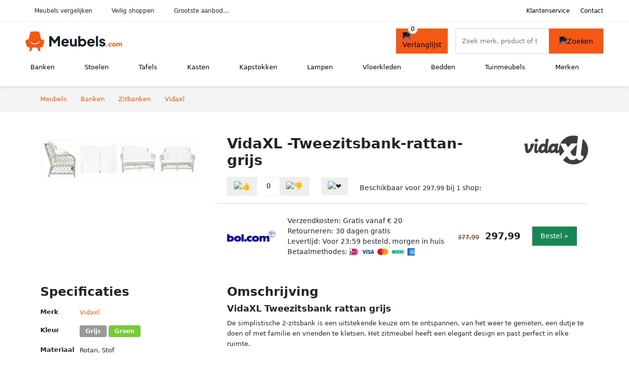

--- FILE ---
content_type: text/html; charset=UTF-8
request_url: https://meubels.com/product/vidaxl-tweezitsbank-rattan-grijs-4-291192
body_size: 8154
content:
<!DOCTYPE html>
<html lang="nl-NL">
<head>
    <meta charset="UTF-8">

    <link rel="dns-prefetch" href="https://www.googletagmanager.com">
    <link rel="dns-prefetch" href="https://www.google-analytics.com">
    <link rel="dns-prefetch" href="https://fonts.gstatic.com">
    <link rel="preload" href="https://wct-2.com/wct.js" as="script">
    <link rel="preconnect" href="https://www.googletagmanager.com">
    <link rel="preconnect" href="https://www.google-analytics.com">

    <meta http-equiv="X-UA-Compatible" content="IE=edge">
    <meta name="viewport" content="width=device-width, initial-scale=1.0, minimum-scale=1.0, maximum-scale=5.0, user-scalable=yes">
    <title>VidaXL -Tweezitsbank-rattan-grijs - Meubels.com</title>
    <meta name="robots" content="index,follow">
    <link rel="icon" href="/favicon.ico">

    
	<meta name="description" content="De simplistische 2-zitsbank is een uitstekende keuze om te ontspannen, van het weer te genieten, een dutje te doen of met familie en vrienden te kletsen.…">
	<link rel="canonical" href="https://meubels.com/product/vidaxl-tweezitsbank-rattan-grijs-4-291192">
    <link rel="stylesheet" type="text/css" href="/resources/css/app.css?v=3.1.1" media="all" />
    
    <link rel="stylesheet" href="/resources/css/products.css?v=3.1.1">
        <link rel="dns-prefetch" href="https://www.googletagmanager.com">
        <script>
            (function(w, d, s, l, i) {
                w[l] = w[l] || [];
                w[l].push({
                    'gtm.start': new Date().getTime(),
                    event: 'gtm.js'
                });
                var f = d.getElementsByTagName(s)[0],
                    j = d.createElement(s),
                    dl = l != 'dataLayer' ? '&l=' + l : '';
                j.async = true;
                j.src =
                    'https://www.googletagmanager.com/gtm.js?id=' + i + dl;
                f.parentNode.insertBefore(j, f);
            })(window, document, 'script', 'dataLayer', 'GTM-554R4W5');
        </script>
    
    <style>
         :root {
            --primary: 245, 88, 20;
            --primary-dark-theme: 255, 130, 62;
            --link-dark-theme: 255, 130, 62;
        }
    </style>

    

    <script type="text/javascript">
        (function(w, c, t, u) {
            w._wct = w._wct || {};
            w._wct = u;
            var s = c.createElement(t);
            s.type = 'text/javascript';
            s.async = true;
            s.src = 'https://wct-2.com/wct.js';
            var r = c.getElementsByTagName(t)[0];
            r.parentNode.insertBefore(s, r);
        }(window, document, 'script', {
            'uid': 'cVaViC',
            'google_tracking_id': '',
            'proxy': 'https://wct-2.com'
        }));
    </script>

    <meta property="og:title" content="VidaXL -Tweezitsbank-rattan-grijs - Meubels.com" />
    <meta property="og:description" content="De simplistische 2-zitsbank is een uitstekende keuze om te…" />
        <meta property="og:site_name" content="Meubels.com" />
    <meta property="og:url" content="https://meubels.com/product/vidaxl-tweezitsbank-rattan-grijs-4-291192" />

    
    <base href="https://meubels.com/">
</head>

<body class="v3 site-furni page-product ">
    <noscript><iframe src="https://www.googletagmanager.com/ns.html?id=GTM-554R4W5" height="0" width="0" style="display:none;visibility:hidden"></iframe></noscript>    <div class="navbar d-none d-lg-flex navbar-expand-lg" id="navbar-top">
        <div class="container-fluid">
            <ul class="navbar-nav ul-checks">
                
                                <li class="nav-item">Meubels vergelijken</li>
                                <li class="nav-item">Veilig  shoppen</li>
                                <li class="nav-item">Grootste aanbod...</li>            </ul>
            <ul class="navbar-nav ms-auto">
                <li class="nav-item"><a rel="nofollow" class="nav-link" href="/klantenservice">Klantenservice</a></li>
                <li class="nav-item"><a rel="nofollow" class="nav-link" href="/klantenservice/contact">Contact</a></li>
                            </ul>
        </div>
    </div>

    <nav class="navbar navbar-expand-lg navbar-light" id="navbar-main">
        <div class="container-fluid">
            <button id="menu-toggler" class="navbar-toggler" type="button" aria-label="Toggle navigation">
                <span class="navbar-toggler-icon"></span>
            </button>
            <a class="navbar-brand" href="https://meubels.com/">
                <img src="/resources/img/meubels-logo.svg" alt="Meubels.com" class="img-fluid" width="196px" height="30px">            </a>
                            <span class="btn btn-primary me-3 btn-wishlist mobile" data-route="/verlanglijst" title="Verlanglijst">
                    <img src="/resources/img/fas/heart.svg" alt="Verlanglijst" class="icon invert">
                </span>
                        <div class="collapse navbar-collapse" id="navbar-menu">
                <ul class="navbar-nav me-auto my-2 my-lg-0 navbar-nav-scroll">
                    <li class="nav-item dropdown"><a class="nav-link" href="/banken" >Banken</a>            <button class="nav-link dropdown-toggle btn btn-light" role="button" data-bs-toggle="dropdown" aria-expanded="false">
                <img src="/resources/img/far/chevron-down.svg" alt="⬇️" class="icon">
            </button>

                            <ul id="dropdown-master2" class="dropdown-menu full-width-dropdown p-0">
                    <div class="container d-flex d-md-block h-100">
                        <ul style="columns: 4;">
                            <li><a href="chaise-longues">Chaise longues</a></li><li><a href="chesterfield">Chesterfield</a></li><li><a href="daybeds">Daybeds</a></li><li><a href="eetkamerbanken">Eetkamerbanken</a></li><li><a href="halbankjes">Halbankjes</a></li><li><a href="hockers">Hockers</a></li><li><a href="hoekbanken">Hoekbanken</a></li><li><a href="loveseats">Loveseats</a></li><li><a href="opbergbanken">Opbergbanken</a></li><li><a href="ronde-banken">Ronde banken</a></li><li><a href="slaapbanken">Slaapbanken</a></li><li><a href="slaapkamerbankjes">Slaapkamerbankjes</a></li><li><a href="voetenbanken">Voetenbanken</a></li><li><a href="zitbanken">Zitbanken</a></li><li><a href="zithoeken">Zithoeken</a></li>                        </ul>
                    </div>
                </ul>
                </li><li class="nav-item dropdown"><a class="nav-link" href="/stoelen" >Stoelen</a>            <button class="nav-link dropdown-toggle btn btn-light" role="button" data-bs-toggle="dropdown" aria-expanded="false">
                <img src="/resources/img/far/chevron-down.svg" alt="⬇️" class="icon">
            </button>

                            <ul id="dropdown-master3" class="dropdown-menu full-width-dropdown p-0">
                    <div class="container d-flex d-md-block h-100">
                        <ul style="columns: 4;">
                            <li><a href="barstoelen">Barstoelen</a></li><li><a href="bureaustoelen">Bureaustoelen</a></li><li><a href="eetbanken">Eetbanken</a></li><li><a href="eetkamerstoelen">Eetkamerstoelen</a></li><li><a href="fauteuils">Fauteuils</a></li><li><a href="gamestoelen">Gamestoelen</a></li><li><a href="hangstoelen">Hangstoelen</a></li><li><a href="kinderstoelen">Kinderstoelen</a></li><li><a href="krukjes">Krukjes</a></li><li><a href="kuipstoelen">Kuipstoelen</a></li><li><a href="loungestoelen">Loungestoelen</a></li><li><a href="poefs">Poefs</a></li><li><a href="relaxstoelen">Relaxstoelen</a></li><li><a href="sta-op-stoelen">Sta op stoelen</a></li><li><a href="stapelstoelen">Stapelstoelen</a></li><li><a href="vlinderstoelen">Vlinderstoelen</a></li><li><a href="zitballen">Zitballen</a></li><li><a href="zitzakken">Zitzakken</a></li>                        </ul>
                    </div>
                </ul>
                </li><li class="nav-item dropdown"><a class="nav-link" href="/tafels" >Tafels</a>            <button class="nav-link dropdown-toggle btn btn-light" role="button" data-bs-toggle="dropdown" aria-expanded="false">
                <img src="/resources/img/far/chevron-down.svg" alt="⬇️" class="icon">
            </button>

                            <ul id="dropdown-master4" class="dropdown-menu full-width-dropdown p-0">
                    <div class="container d-flex d-md-block h-100">
                        <ul style="columns: 4;">
                            <li><a href="bartafels">Bartafels</a></li><li><a href="bijzettafels">Bijzettafels</a></li><li><a href="bureaus">Bureaus</a></li><li><a href="eettafels">Eettafels</a></li><li><a href="haltafels">Haltafels</a></li><li><a href="kaptafels">Kaptafels</a></li><li><a href="kindertafels">Kindertafels</a></li><li><a href="laptoptafels">Laptoptafels</a></li><li><a href="salontafels">Salontafels</a></li><li><a href="statafels">Statafels</a></li><li><a href="uitschuiftafels">Uitschuiftafels</a></li>                        </ul>
                    </div>
                </ul>
                </li><li class="nav-item dropdown"><a class="nav-link" href="/kasten" >Kasten</a>            <button class="nav-link dropdown-toggle btn btn-light" role="button" data-bs-toggle="dropdown" aria-expanded="false">
                <img src="/resources/img/far/chevron-down.svg" alt="⬇️" class="icon">
            </button>

                            <ul id="dropdown-master5" class="dropdown-menu full-width-dropdown p-0">
                    <div class="container d-flex d-md-block h-100">
                        <ul style="columns: 4;">
                            <li><a href="apothekerskasten">Apothekerskasten</a></li><li><a href="archiefkasten">Archiefkasten</a></li><li><a href="badkamerkasten">Badkamerkasten</a></li><li><a href="boekenkasten">Boekenkasten</a></li><li><a href="buffetkasten">Buffetkasten</a></li><li><a href="cabinetkasten">Cabinetkasten</a></li><li><a href="commodes">Commodes</a></li><li><a href="dressoirs">Dressoirs</a></li><li><a href="halkasten">Halkasten</a></li><li><a href="hoekkasten">Hoekkasten</a></li><li><a href="keukenkasten">Keukenkasten</a></li><li><a href="kistbanken">Kistbanken</a></li><li><a href="kledingkasten">Kledingkasten</a></li><li><a href="kledingrekken">Kledingrekken</a></li><li><a href="ladeblokken">Ladeblokken</a></li><li><a href="lockerkasten">Lockerkasten</a></li><li><a href="meidenkasten">Meidenkasten</a></li><li><a href="opbergkasten">Opbergkasten</a></li><li><a href="open-kasten">Open kasten</a></li><li><a href="roomdividers">Roomdividers</a></li><li><a href="schoenenkasten">Schoenenkasten</a></li><li><a href="schoenenrekken">Schoenenrekken</a></li><li><a href="schuifdeurkasten">Schuifdeurkasten</a></li><li><a href="servieskasten">Servieskasten</a></li><li><a href="sidetables">Sidetables</a></li><li><a href="slaapkamerkasten">Slaapkamerkasten</a></li><li><a href="trolleys">Trolleys</a></li><li><a href="tv-meubels">Tv-meubels</a></li><li><a href="vakkenkasten">Vakkenkasten</a></li><li><a href="vitrinekasten">Vitrinekasten</a></li><li><a href="wandkasten">Wandkasten</a></li><li><a href="wandrekken">Wandrekken</a></li><li><a href="wijnkasten">Wijnkasten</a></li>                        </ul>
                    </div>
                </ul>
                </li><li class="nav-item dropdown"><a class="nav-link" href="/kapstokken" >Kapstokken</a>            <button class="nav-link dropdown-toggle btn btn-light" role="button" data-bs-toggle="dropdown" aria-expanded="false">
                <img src="/resources/img/far/chevron-down.svg" alt="⬇️" class="icon">
            </button>

                            <ul id="dropdown-master9" class="dropdown-menu full-width-dropdown p-0">
                    <div class="container d-flex d-md-block h-100">
                        <ul style="columns: 4;">
                            <li><a href="deurkapstokken">Deurkapstokken</a></li><li><a href="halmeubels">Halmeubels</a></li><li><a href="kapstokhaken">Kapstokhaken</a></li><li><a href="kapstokpanelen">Kapstokpanelen</a></li><li><a href="paraplubakken">Paraplubakken</a></li><li><a href="staande-kapstokken">Staande kapstokken</a></li><li><a href="wandkapstokken">Wandkapstokken</a></li>                        </ul>
                    </div>
                </ul>
                </li><li class="nav-item dropdown"><a class="nav-link" href="/lampen" >Lampen</a>            <button class="nav-link dropdown-toggle btn btn-light" role="button" data-bs-toggle="dropdown" aria-expanded="false">
                <img src="/resources/img/far/chevron-down.svg" alt="⬇️" class="icon">
            </button>

                            <ul id="dropdown-master1" class="dropdown-menu full-width-dropdown p-0">
                    <div class="container d-flex d-md-block h-100">
                        <ul style="columns: 4;">
                            <li><a href="booglampen">Booglampen</a></li><li><a href="bureaulampen">Bureaulampen</a></li><li><a href="hanglampen">Hanglampen</a></li><li><a href="industriele-lampen">Industriële lampen</a></li><li><a href="kroonluchters">Kroonluchters</a></li><li><a href="lampenkappen">Lampenkappen</a></li><li><a href="lampvoeten">Lampvoeten</a></li><li><a href="leeslampen">Leeslampen</a></li><li><a href="plafondlampen">Plafondlampen</a></li><li><a href="spotjes">Spotjes</a></li><li><a href="staande-lampen">Staande lampen</a></li><li><a href="tafellampen">Tafellampen</a></li><li><a href="vloerlampen">Vloerlampen</a></li><li><a href="wandlampen">Wandlampen</a></li>                        </ul>
                    </div>
                </ul>
                </li><li class="nav-item dropdown"><a class="nav-link" href="/vloerkleden" >Vloerkleden</a>            <button class="nav-link dropdown-toggle btn btn-light" role="button" data-bs-toggle="dropdown" aria-expanded="false">
                <img src="/resources/img/far/chevron-down.svg" alt="⬇️" class="icon">
            </button>

                            <ul id="dropdown-master6" class="dropdown-menu full-width-dropdown p-0">
                    <div class="container d-flex d-md-block h-100">
                        <ul style="columns: 4;">
                            <li><a href="buitenkleden">Buitenkleden</a></li><li><a href="dierenhuiden">Dierenhuiden</a></li><li><a href="hoogpolige-vloerkleden">Hoogpolige vloerkleden</a></li><li><a href="laagpolige-vloerkleden">Laagpolige vloerkleden</a></li><li><a href="vachtvloerkleden">Vachtvloerkleden</a></li>                        </ul>
                    </div>
                </ul>
                </li><li class="nav-item dropdown"><a class="nav-link" href="/bedden" >Bedden</a>            <button class="nav-link dropdown-toggle btn btn-light" role="button" data-bs-toggle="dropdown" aria-expanded="false">
                <img src="/resources/img/far/chevron-down.svg" alt="⬇️" class="icon">
            </button>

                            <ul id="dropdown-master7" class="dropdown-menu full-width-dropdown p-0">
                    <div class="container d-flex d-md-block h-100">
                        <ul style="columns: 4;">
                            <li><a href="bedbanken">Bedbanken</a></li><li><a href="bedbodems">Bedbodems</a></li><li><a href="bedframes">Bedframes</a></li><li><a href="boxsprings">Boxsprings</a></li><li><a href="eenpersoonsbedden">Eenpersoonsbedden</a></li><li><a href="futonbedden">Futonbedden</a></li><li><a href="hemelbedden">Hemelbedden</a></li><li><a href="hoogslapers">Hoogslapers</a></li><li><a href="kajuitbedden">Kajuitbedden</a></li><li><a href="kinderbedden">Kinderbedden</a></li><li><a href="matrassen">Matrassen</a></li><li><a href="nachtkastjes">Nachtkastjes</a></li><li><a href="stapelbedden">Stapelbedden</a></li><li><a href="tweepersoonsbedden">Tweepersoonsbedden</a></li><li><a href="twijfelaars">Twijfelaars</a></li><li><a href="waterbedden">Waterbedden</a></li>                        </ul>
                    </div>
                </ul>
                </li><li class="nav-item dropdown"><a class="nav-link" href="/tuinmeubels" >Tuinmeubels</a>            <button class="nav-link dropdown-toggle btn btn-light" role="button" data-bs-toggle="dropdown" aria-expanded="false">
                <img src="/resources/img/far/chevron-down.svg" alt="⬇️" class="icon">
            </button>

                            <ul id="dropdown-master8" class="dropdown-menu full-width-dropdown p-0">
                    <div class="container d-flex d-md-block h-100">
                        <ul style="columns: 4;">
                            <li><a href="balkontafels">Balkontafels</a></li><li><a href="bistrosets">Bistrosets</a></li><li><a href="bistrostoelen">Bistrostoelen</a></li><li><a href="bistrotafels">Bistrotafels</a></li><li><a href="buiten-banken">Buiten banken</a></li><li><a href="buiten-bartafels">Buiten bartafels</a></li><li><a href="buiten-bijzettafels">Buiten bijzettafels</a></li><li><a href="buiten-eettafels">Buiten eettafels</a></li><li><a href="buiten-zitzakken">Buiten zitzakken</a></li><li><a href="buitenstoelen">Buitenstoelen</a></li><li><a href="hangmatten">Hangmatten</a></li><li><a href="ligbedden">Ligbedden</a></li><li><a href="loungers">Loungers</a></li><li><a href="loungesets">Loungesets</a></li><li><a href="loungestoelen">Loungestoelen</a></li><li><a href="loungetafels">Loungetafels</a></li><li><a href="parasols">Parasols</a></li><li><a href="picknicktafels">Picknicktafels</a></li><li><a href="schommelbanken">Schommelbanken</a></li><li><a href="tuinbanken">Tuinbanken</a></li><li><a href="tuinkasten">Tuinkasten</a></li><li><a href="tuinkrukken">Tuinkrukken</a></li><li><a href="tuinsets">Tuinsets</a></li><li><a href="tuinstoelen">Tuinstoelen</a></li><li><a href="tuintafels">Tuintafels</a></li><li><a href="voetenbanken-tuin">Voetenbanken tuin</a></li><li><a href="vuurtafels">Vuurtafels</a></li>                        </ul>
                    </div>
                </ul>
                </li><li class="nav-item "><a class="nav-link" href="/merken" >Merken</a></li>                </ul>

                                    <form id="searchbox" class="position-relative d-none d-lg-flex" method="GET" action="/zoeken">
                                                                        <span class="btn btn-primary me-3 btn-wishlist" data-route="/verlanglijst" title="Verlanglijst">
                            <img src="/resources/img/fas/heart.svg" alt="Verlanglijst" class="icon invert">
                        </span>
                        <div class="input-group input-group-border">
                                                        <input class="form-control main-search" type="search" name="q" autocomplete="off" placeholder="Zoek merk, product of trefwoord.." aria-label="Search" value="">
                            <button class="btn btn-primary" type="submit"><img src="/resources/img/fas/search.svg" alt="Zoeken" class="icon invert"></button>
                        </div>
                    </form>
                            </div>

        </div>
        <div id="navbar-full" class="container-fluid"></div>
    </nav>

    <form id="menu-searchbar" class="position-relative d-block d-lg-none p-2" method="GET" action="/zoeken">
        <div class="input-group mt-1">
            <input class="form-control main-search" type="search" name="q" autocomplete="off" placeholder="Zoek merk, product of trefwoord.." aria-label="Search" value="">
            <button class="btn btn-primary" type="submit"><img src="/resources/img/fas/search.svg" alt="Zoeken" class="icon invert"></button>
        </div>
    </form><section class="section-breadcrumb">
    <div class="container">
        <nav aria-label="breadcrumb">
            <ol class="breadcrumb" itemscope itemtype="http://schema.org/BreadcrumbList">
                <li itemprop="itemListElement" itemscope itemtype="http://schema.org/ListItem" class="breadcrumb-item"><a itemprop="item" href="/"><span itemprop="name">Meubels</span><meta itemprop="position" content="1"></a></li>
<li itemprop="itemListElement" itemscope itemtype="http://schema.org/ListItem" class="breadcrumb-item"><a itemprop="item" href="banken"><span itemprop="name">Banken</span><meta itemprop="position" content="2"></a></li>
<li itemprop="itemListElement" itemscope itemtype="http://schema.org/ListItem" class="breadcrumb-item"><a itemprop="item" href="zitbanken"><span itemprop="name">Zitbanken</span><meta itemprop="position" content="3"></a></li>
<li itemprop="itemListElement" itemscope itemtype="http://schema.org/ListItem" class="breadcrumb-item"><a itemprop="item" href="vidaxl"><span itemprop="name">Vidaxl</span><meta itemprop="position" content="4"></a></li>
            </ol>
        </nav>
    </div>
</section>
<div itemscope itemtype=" http://schema.org/Product">
 <link itemprop="itemCondition" href="http://schema.org/NewCondition" />

 <section class="container section-product-detail mt-1 mt-lg-5">
 <div class="row">
 <div class="col-lg-4 col-sm-12 mb-1 mb-lg-5">
 <div class="product-sliders">
 <div class="product-slider">
 <picture class="img-fluid slide active" ss-max="772"><source media="(min-width: 0px) and (max-width: 412px)" srcset="/images/products/vidaxl/extra/vidaxl-tweezitsbank-rattan-grijs-48836-2.webp?width=330 1x, /images/products/vidaxl/extra/vidaxl-tweezitsbank-rattan-grijs-48836-2.webp?width=390 2x"><source media="(min-width: 412px) and (max-width: 480px)" srcset="/images/products/vidaxl/extra/vidaxl-tweezitsbank-rattan-grijs-48836-2.webp?width=360 1x, /images/products/vidaxl/extra/vidaxl-tweezitsbank-rattan-grijs-48836-2.webp?width=460 2x"><source media="(min-width: 480px) and (max-width: 768px)" srcset="/images/products/vidaxl/extra/vidaxl-tweezitsbank-rattan-grijs-48836-2.webp?width=500 1x, /images/products/vidaxl/extra/vidaxl-tweezitsbank-rattan-grijs-48836-2.webp?width=700 2x"><source media="(min-width: 768px)" srcset="/images/products/vidaxl/extra/vidaxl-tweezitsbank-rattan-grijs-48836-2.webp?width=400 1x, /images/products/vidaxl/extra/vidaxl-tweezitsbank-rattan-grijs-48836-2.webp?width=772 2x"><img width="190" height="250" src="/images/products/vidaxl/extra/vidaxl-tweezitsbank-rattan-grijs-48836-2.webp" alt="VidaXL -Tweezitsbank-rattan-grijs - Foto 1" loading="eager"></picture><picture class="img-fluid slide " ss-max="900"><source media="(min-width: 0px) and (max-width: 412px)" srcset="/images/products/bolcom/vidaxl-tweezitsbank-rattan-grijs-476851.webp?width=330 1x, /images/products/bolcom/vidaxl-tweezitsbank-rattan-grijs-476851.webp?width=390 2x"><source media="(min-width: 412px) and (max-width: 480px)" srcset="/images/products/bolcom/vidaxl-tweezitsbank-rattan-grijs-476851.webp?width=360 1x, /images/products/bolcom/vidaxl-tweezitsbank-rattan-grijs-476851.webp?width=460 2x"><source media="(min-width: 480px) and (max-width: 768px)" srcset="/images/products/bolcom/vidaxl-tweezitsbank-rattan-grijs-476851.webp?width=500 1x, /images/products/bolcom/vidaxl-tweezitsbank-rattan-grijs-476851.webp?width=700 2x"><source media="(min-width: 768px)" srcset="/images/products/bolcom/vidaxl-tweezitsbank-rattan-grijs-476851.webp?width=400 1x, /images/products/bolcom/vidaxl-tweezitsbank-rattan-grijs-476851.webp?width=800 2x"><img width="190" height="250" src="/images/products/bolcom/vidaxl-tweezitsbank-rattan-grijs-476851.webp" alt="VidaXL -Tweezitsbank-rattan-grijs - Foto 2" loading="lazy"></picture><picture class="img-fluid slide " ss-max="900"><source media="(min-width: 0px) and (max-width: 412px)" srcset="/images/products/bolcom/vidaxl-tweezitsbank-rattan-grijs-469595.webp?width=330 1x, /images/products/bolcom/vidaxl-tweezitsbank-rattan-grijs-469595.webp?width=390 2x"><source media="(min-width: 412px) and (max-width: 480px)" srcset="/images/products/bolcom/vidaxl-tweezitsbank-rattan-grijs-469595.webp?width=360 1x, /images/products/bolcom/vidaxl-tweezitsbank-rattan-grijs-469595.webp?width=460 2x"><source media="(min-width: 480px) and (max-width: 768px)" srcset="/images/products/bolcom/vidaxl-tweezitsbank-rattan-grijs-469595.webp?width=500 1x, /images/products/bolcom/vidaxl-tweezitsbank-rattan-grijs-469595.webp?width=700 2x"><source media="(min-width: 768px)" srcset="/images/products/bolcom/vidaxl-tweezitsbank-rattan-grijs-469595.webp?width=400 1x, /images/products/bolcom/vidaxl-tweezitsbank-rattan-grijs-469595.webp?width=800 2x"><img width="190" height="250" src="/images/products/bolcom/vidaxl-tweezitsbank-rattan-grijs-469595.webp" alt="VidaXL -Tweezitsbank-rattan-grijs - Foto 3" loading="lazy"></picture><picture class="img-fluid slide " ss-max="870"><source media="(min-width: 0px) and (max-width: 412px)" srcset="/images/products/vidaxl/extra/vidaxl-tweezitsbank-rattan-grijs-48836-1.webp?width=330 1x, /images/products/vidaxl/extra/vidaxl-tweezitsbank-rattan-grijs-48836-1.webp?width=390 2x"><source media="(min-width: 412px) and (max-width: 480px)" srcset="/images/products/vidaxl/extra/vidaxl-tweezitsbank-rattan-grijs-48836-1.webp?width=360 1x, /images/products/vidaxl/extra/vidaxl-tweezitsbank-rattan-grijs-48836-1.webp?width=460 2x"><source media="(min-width: 480px) and (max-width: 768px)" srcset="/images/products/vidaxl/extra/vidaxl-tweezitsbank-rattan-grijs-48836-1.webp?width=500 1x, /images/products/vidaxl/extra/vidaxl-tweezitsbank-rattan-grijs-48836-1.webp?width=700 2x"><source media="(min-width: 768px)" srcset="/images/products/vidaxl/extra/vidaxl-tweezitsbank-rattan-grijs-48836-1.webp?width=400 1x, /images/products/vidaxl/extra/vidaxl-tweezitsbank-rattan-grijs-48836-1.webp?width=800 2x"><img width="190" height="250" src="/images/products/vidaxl/extra/vidaxl-tweezitsbank-rattan-grijs-48836-1.webp" alt="VidaXL -Tweezitsbank-rattan-grijs - Foto 4" loading="lazy"></picture> <button type="button" class="btn btn-light btn-slide-prev"><img class="icon" src="/resources/img/fas/chevron-left.svg" alt="⬅️"></button><button type="button" class="btn btn-light btn-slide-next"><img class="icon" src="/resources/img/fas/chevron-right.svg" alt="➡️"></button> <button type="button" class="btn btn-light btn-slide-fullscreen">
 <img class="icon" src="/resources/img/fas/search.svg" alt="Fullscreen openen">
 <img class="icon" src="/resources/img/fas/xmark-large.svg" alt="Fullscreen sluiten">
 </button>
 </div>
 <div class="product-slider-thumbs"><picture class="img-fluid slide active" ss-max="772"><source media="(min-width: 0px)" srcset="/images/products/vidaxl/extra/vidaxl-tweezitsbank-rattan-grijs-48836-2.webp?width=90 1x, /images/products/vidaxl/extra/vidaxl-tweezitsbank-rattan-grijs-48836-2.webp?width=180 2x"><img width="190" height="250" src="/images/products/vidaxl/extra/vidaxl-tweezitsbank-rattan-grijs-48836-2.webp" alt="VidaXL -Tweezitsbank-rattan-grijs - Thumbnail 1"></picture><picture class="img-fluid slide " ss-max="900"><source media="(min-width: 0px)" srcset="/images/products/bolcom/vidaxl-tweezitsbank-rattan-grijs-476851.webp?width=90 1x, /images/products/bolcom/vidaxl-tweezitsbank-rattan-grijs-476851.webp?width=180 2x"><img width="190" height="250" src="/images/products/bolcom/vidaxl-tweezitsbank-rattan-grijs-476851.webp" alt="VidaXL -Tweezitsbank-rattan-grijs - Thumbnail 2"></picture><picture class="img-fluid slide " ss-max="900"><source media="(min-width: 0px)" srcset="/images/products/bolcom/vidaxl-tweezitsbank-rattan-grijs-469595.webp?width=90 1x, /images/products/bolcom/vidaxl-tweezitsbank-rattan-grijs-469595.webp?width=180 2x"><img width="190" height="250" src="/images/products/bolcom/vidaxl-tweezitsbank-rattan-grijs-469595.webp" alt="VidaXL -Tweezitsbank-rattan-grijs - Thumbnail 3"></picture><picture class="img-fluid slide " ss-max="870"><source media="(min-width: 0px)" srcset="/images/products/vidaxl/extra/vidaxl-tweezitsbank-rattan-grijs-48836-1.webp?width=90 1x, /images/products/vidaxl/extra/vidaxl-tweezitsbank-rattan-grijs-48836-1.webp?width=180 2x"><img width="190" height="250" src="/images/products/vidaxl/extra/vidaxl-tweezitsbank-rattan-grijs-48836-1.webp" alt="VidaXL -Tweezitsbank-rattan-grijs - Thumbnail 4"></picture></div> </div>
 </div>
 <div class="col-lg-8 col-sm-12 mb-3 mb-lg-5">
 <div class="row">
 <div class="col">
 <h1 itemprop="name">VidaXL -Tweezitsbank-rattan-grijs</h1>
 </div>
 <div class="col-12 col-lg-auto">
 
 <a href="/vidaxl">
 <img width="175" height="100" src="/images/brands/vidaxl-logo.jpg?long=175" alt="Vidaxl logo" class="product-brand-logo">
 </a>
 </div>
 </div>

 <div itemprop="offers" itemscope itemtype="https://schema.org/AggregateOffer"><div class="row align-items-center mt-2">
 <div class="col-auto">
 <div class="input-group input-group-votes">
 <button type="button" title="Omhoog stemmen" class="btn btn-light" data-id="4-291192" data-selected="false" data-vote-up>
 <img class="icon" src="/resources/img/fas/thumbs-up.svg" alt="👍">
 </button>
 <div class="input-group-text" data-vote-sum>0</div>
 <button type="button" title="Omlaag stemmen" class="btn btn-light" data-id="4-291192" data-selected="false" data-vote-down>
 <img class="icon" src="/resources/img/fas/thumbs-down.svg" alt="👎">
 </button>
 </div>
 </div>
 <div class="col-auto">
 <button type="button" title="Toevoegen aan verlanglijst" class="btn btn-heart" data-id="4-291192" data-wishlist-listener>
 <img class="icon" src="/resources/img/fas/heart.svg" alt="❤️">
 </button>
 </div><div class="col-auto mt-2 mt-mb-0">Beschikbaar voor <span itemprop="lowPrice" itemtype="number" content="297.99">297,99</span><meta itemprop="highPrice" itemtype="number" content="297.99"/> bij <span itemprop="offerCount" itemtype="number">1</span> shop:<meta itemprop="priceCurrency" content="EUR"/></div> <div class="row row-shop gx-2 gx-sm-4" data-load="[base64]" itemprop="offers" itemscope itemtype="https://schema.org/Offer">
 <link itemprop="availability" href="https://schema.org/InStock" />
 <link itemprop="itemCondition" href="http://schema.org/NewCondition" />
 <meta itemprop="priceCurrency" content="EUR" />

 <div class="col col-sm-3 col-md-2 col-lg-2 ps-logo" itemprop="seller" itemscope="itemscope" itemtype="http://schema.org/Organization">
 <img width=" 125" height="125" loading="lazy" src="/images/shops/bolcom-logo.png?long=125" alt="Bol.com" itemprop="logo">
 <meta itemprop="name" content="Bol.com" />
 </div>
 <div class="col ps-details">
 <div class="ps-shipping">
 Verzendkosten: Gratis vanaf € 20 </div>
 <div class="ps-retour">
 Retourneren: 30 dagen gratis </div>
 <div class="ps-delivery">
 Levertijd: Voor 23:59 besteld, morgen in huis </div>
 <div class="ps-payment">
 Betaalmethodes:
 <img loading="lazy" class="img-fluid" 
 width="18" height="15"
 src="/resources/img/payment/ideal.png" 
 alt="iDEAL"><img loading="lazy" class="img-fluid" 
 width="25" height="15"
 src="/resources/img/payment/visa.png" 
 alt="Visa"><img loading="lazy" class="img-fluid" 
 width="22" height="15"
 src="/resources/img/payment/mastercard.png" 
 alt="Mastercard"><img loading="lazy" class="img-fluid" 
 width="25" height="15"
 src="/resources/img/payment/iban.png" 
 alt="IBAN"><img loading="lazy" class="img-fluid" 
 width="15" height="15"
 src="/resources/img/payment/americanexpress.png" 
 alt="American Express"> </div>
 </div>

 <div class="col-auto ps-prices">
 <span class="price-old">377,99</span> &nbsp; <span class="price" itemprop="price" content="297.99">297,99</span>
 </div>
 <div class="col-auto ps-button">
 <button class="btn btn-lg btn-success product-button">Bestel »</button> </div>
 </div>
 </div> </div>
 </div>
 </section>

 
 <section class="container section-product-info">
 <div>
 <h2>Specificaties</h2>
 <table class="table table-sm">
 <tbody>
 
 <tr>
 <th>Merk</th>
 <td itemprop="brand" itemtype="https://schema.org/Brand" itemscope>
 <a href="/vidaxl">
 <span itemprop="name">Vidaxl</span>
 </a>
 </td>
 </tr><tr><th>Kleur</th><td><span class="badge " style="background: #999999; ">Grijs</span> <span class="badge " style="background: #77cc33; ">Groen</span> </td></tr>
 <tr>
 <th>Materiaal</th>
 <td><span itemprop="material">Rotan</span>, <span itemprop="material">Stof</span></td>
 </tr>
 <tr>
 <th>Categorie</th>
 <td><a href="2-zitsbanken">2-zitsbanken</a>, <a href="zitbanken">Zitbanken</a>, <a href="banken">Banken</a></td>
 </tr> </tbody>
 </table>
 </div>

 <div>
 <h2>Omschrijving</h2>
 <div itemprop="description">
 <h3>VidaXL Tweezitsbank rattan grijs</h3><p>De simplistische 2-zitsbank is een uitstekende keuze om te ontspannen, van het weer te genieten, een dutje te doen of met familie en vrienden te kletsen. Het zitmeubel heeft een elegant design en past perfect in elke ruimte.<br />
 <br />
Dit zitje is gemaakt van natuurlijk rattan, waardoor het duurzaam en gemakkelijk schoon te maken is. De meegeleverde kussens bieden optimaal comfort en helpen je lichaam te ontspannen na een drukke dag. Het is de perfect plek om tv te kijken, te gamen en te lezen.<br />
 * Kleur kussen: crmewit<br />
 * Kleur bank: grijs<br />
 * Materiaal: rattan en linnen<br />
 * Afmetingen: 125 x 80 x 90 cm (L x B x H)<br />
 * Alleen geschikt voor gebruik binnenshuis<br />
 * Montage vereist<br />
 * Levering bevat:<br />
 * 1 x bank<br />
 * 2 x zitkussen<br />
 * 2 x rugkussen<br />
 * 2 x kussen Maximaal 110 kg per zitting. Wees je bewust van het risisco van open vuur en andere warmtebronnen in de nabijheid van het product. <br />
 EU verantwoordelijke partij<br />
 Haba Trading B.V.<br />
 Mary Kingsleystraat 1 5928SK Venlo The Netherlands<br />
 Compliance-safety@vidaxl.com</p><h3>VidaXL Bank Grijs</h3><p>De simplistische, natuurlijk rattan tweezitsbank is het middelpunt van je woonkamer. Hij is de perfecte plek om comfortabel te lezen, tv te kijken of te ontspannen. Bestel vidaXL Bank Grijs online bij fonQ. Alle vidaXL Banken uit voorraad leverbaar. Voor 23:59 besteld, uiterlijk woensdag in huis</p> </div>
 </div>

 <div>
 <div class="product-more">
 <b>Bekijk relevante meubels</b><br>
 <a class="btn btn-light mt-2 me-2" href="/vidaxl?color=grijs">Grijze vidaxl meubels</a><br><a class="btn btn-light mt-2 me-2" href="/vidaxl/2-zitsbanken">Vidaxl 2-zitsbanken</a><br><a class="btn btn-light mt-2 me-2" href="/2-zitsbanken?color=grijs">Grijze 2-zitsbanken</a><br><a class="btn btn-light mt-2 me-2" href="/vidaxl/2-zitsbanken?color=grijs">Grijze vidaxl 2-zitsbanken</a><br> </div>

 <br><br>
 <h2>Referenties</h2>
 <table class="table table-sm">
 <tbody>
 
 <tr>
 <th>EAN</th>
 <td><span itemprop="gtin13">8720286143025</span></td>
 </tr>
 <tr>
 <th>Tags</th>
 <td>Wonen, Meubelen, Meubels, 2-zitsbank, Meubelen / banken</td>
 </tr>
 <tr class="product-share">
 <th>Delen</th>
 <td>
 <ul>
 <li><a target="_blank" rel="nofollow noopener" href="https://www.facebook.com/sharer/sharer.php?u=https://meubels.com/product/vidaxl-tweezitsbank-rattan-grijs-4-291192">
 <img class="icon" alt="Delen op Facebook" src="/resources/img/fab/facebook-f.svg">
 </a></li>
 <li><a target="_blank" rel="nofollow noopener" href="http://twitter.com/share?url=https://meubels.com/product/vidaxl-tweezitsbank-rattan-grijs-4-291192">
 <img class="icon" alt="Delen op Twitter" src="/resources/img/fab/twitter.svg"></i>
 </a></li>
 <li><a target="_blank" rel="nofollow noopener" href="http://pinterest.com/pin/create/button/?url=https://meubels.com/product/vidaxl-tweezitsbank-rattan-grijs-4-291192">
 <img class="icon" alt="Delen op Pinterest" src="/resources/img/fab/pinterest.svg">
 </a></li>
 <li><a target="_blank" rel="nofollow noopener" href="mailto:?subject=Tip&body=Zie url: https://meubels.com/product/vidaxl-tweezitsbank-rattan-grijs-4-291192">
 <img class="icon" alt="Delen via Mail" src="/resources/img/fas/envelope.svg">
 </a></li>
 </ul>
 </td>
 </tr>
 </tbody>
 </table>

 </div>
 </section>

 <section class="section-related-products container mt-1 mt-lg-5">
 <div class="h2">Vergelijkbare producten</div>
 <div class="row g-3">
 <a href="/product/vidaxl-tweezitsbank-verstelbaar-stof-donkerbruin-22-159805" class="col-product " data-id="22-159805"><picture class="img" ss-max="900"><source media="(min-width: 0px) and (max-width: 480px)" srcset="/images/products/bolcom/vidaxl-tweezitsbank-verstelbaar-stof-donkerbruin-3011912-9s.jpg?width=200 1x, /images/products/bolcom/vidaxl-tweezitsbank-verstelbaar-stof-donkerbruin-3011912-9s.jpg?width=400 2x"><source media="(min-width: 480px) and (max-width: 768px)" srcset="/images/products/bolcom/vidaxl-tweezitsbank-verstelbaar-stof-donkerbruin-3011912-9s.jpg?width=400 1x, /images/products/bolcom/vidaxl-tweezitsbank-verstelbaar-stof-donkerbruin-3011912-9s.jpg?width=800 2x"><source media="(min-width: 768px)" srcset="/images/products/bolcom/vidaxl-tweezitsbank-verstelbaar-stof-donkerbruin-3011912-9s.jpg?width=300 1x, /images/products/bolcom/vidaxl-tweezitsbank-verstelbaar-stof-donkerbruin-3011912-9s.jpg?width=600 2x"><img width="190" height="250" src="/images/products/bolcom/vidaxl-tweezitsbank-verstelbaar-stof-donkerbruin-3011912-9s.jpg" alt="VidaXL Tweezitsbank verstelbaar stof donkerbruin" loading="lazy"></picture><span class="p-name">VidaXL Tweezitsbank verstelbaar stof donkerbruin</span><span class="p-shops">1 webshop</span><span class="p-price">&euro; 21,-</span></a><a href="/product/vidaxl-tweezitsbank-verstelbaar-stof-lichtgrijs-21-2423408" class="col-product " data-id="21-2423408"><picture class="img" ss-max="900"><source media="(min-width: 0px) and (max-width: 480px)" srcset="/images/products/bolcom/vidaxl-tweezitsbank-verstelbaar-stof-lichtgrijs-2423408-be.jpg?width=200 1x, /images/products/bolcom/vidaxl-tweezitsbank-verstelbaar-stof-lichtgrijs-2423408-be.jpg?width=400 2x"><source media="(min-width: 480px) and (max-width: 768px)" srcset="/images/products/bolcom/vidaxl-tweezitsbank-verstelbaar-stof-lichtgrijs-2423408-be.jpg?width=400 1x, /images/products/bolcom/vidaxl-tweezitsbank-verstelbaar-stof-lichtgrijs-2423408-be.jpg?width=800 2x"><source media="(min-width: 768px)" srcset="/images/products/bolcom/vidaxl-tweezitsbank-verstelbaar-stof-lichtgrijs-2423408-be.jpg?width=300 1x, /images/products/bolcom/vidaxl-tweezitsbank-verstelbaar-stof-lichtgrijs-2423408-be.jpg?width=600 2x"><img width="190" height="250" src="/images/products/bolcom/vidaxl-tweezitsbank-verstelbaar-stof-lichtgrijs-2423408-be.jpg" alt="VidaXL Tweezitsbank verstelbaar stof lichtgrijs" loading="lazy"></picture><span class="p-name">VidaXL Tweezitsbank verstelbaar stof lichtgrijs</span><span class="p-shops">1 webshop</span><span class="p-price">&euro; 22,-</span></a><a href="/product/vidaxl-tweezitsbank-verstelbaar-stof-donkergrijs-21-2389970" class="col-product " data-id="21-2389970"><picture class="img" ss-max="900"><source media="(min-width: 0px) and (max-width: 480px)" srcset="/images/products/bolcom/vidaxl-tweezitsbank-verstelbaar-stof-donkergrijs-2389970-5x.jpg?width=200 1x, /images/products/bolcom/vidaxl-tweezitsbank-verstelbaar-stof-donkergrijs-2389970-5x.jpg?width=400 2x"><source media="(min-width: 480px) and (max-width: 768px)" srcset="/images/products/bolcom/vidaxl-tweezitsbank-verstelbaar-stof-donkergrijs-2389970-5x.jpg?width=400 1x, /images/products/bolcom/vidaxl-tweezitsbank-verstelbaar-stof-donkergrijs-2389970-5x.jpg?width=800 2x"><source media="(min-width: 768px)" srcset="/images/products/bolcom/vidaxl-tweezitsbank-verstelbaar-stof-donkergrijs-2389970-5x.jpg?width=300 1x, /images/products/bolcom/vidaxl-tweezitsbank-verstelbaar-stof-donkergrijs-2389970-5x.jpg?width=600 2x"><img width="190" height="250" src="/images/products/bolcom/vidaxl-tweezitsbank-verstelbaar-stof-donkergrijs-2389970-5x.jpg" alt="VidaXL Tweezitsbank verstelbaar stof donkergrijs" loading="lazy"></picture><span class="p-name">VidaXL Tweezitsbank verstelbaar stof donkergrijs</span><span class="p-shops">1 webshop</span><span class="p-price">&euro; 22,-</span></a><a href="/product/vidaxl-tweezitsbank-verstelbaar-stof-zwart-22-133795" class="col-product " data-id="22-133795"><picture class="img" ss-max="900"><source media="(min-width: 0px) and (max-width: 480px)" srcset="/images/products/bolcom/vidaxl-tweezitsbank-verstelbaar-stof-zwart-2372244-ad.jpg?width=200 1x, /images/products/bolcom/vidaxl-tweezitsbank-verstelbaar-stof-zwart-2372244-ad.jpg?width=400 2x"><source media="(min-width: 480px) and (max-width: 768px)" srcset="/images/products/bolcom/vidaxl-tweezitsbank-verstelbaar-stof-zwart-2372244-ad.jpg?width=400 1x, /images/products/bolcom/vidaxl-tweezitsbank-verstelbaar-stof-zwart-2372244-ad.jpg?width=800 2x"><source media="(min-width: 768px)" srcset="/images/products/bolcom/vidaxl-tweezitsbank-verstelbaar-stof-zwart-2372244-ad.jpg?width=300 1x, /images/products/bolcom/vidaxl-tweezitsbank-verstelbaar-stof-zwart-2372244-ad.jpg?width=600 2x"><img width="190" height="250" src="/images/products/bolcom/vidaxl-tweezitsbank-verstelbaar-stof-zwart-2372244-ad.jpg" alt="VidaXL Tweezitsbank verstelbaar stof zwart" loading="lazy"></picture><span class="p-name">VidaXL Tweezitsbank verstelbaar stof zwart</span><span class="p-shops">1 webshop</span><span class="p-price">&euro; 475,95</span></a><a href="/product/vidaxl-tweezitsbank-verstelbaar-stof-wijnrood-22-133238" class="col-product " data-id="22-133238"><picture class="img" ss-max="900"><source media="(min-width: 0px) and (max-width: 480px)" srcset="/images/products/bolcom/vidaxl-tweezitsbank-verstelbaar-stof-wijnrood-2344709-ds.jpg?width=200 1x, /images/products/bolcom/vidaxl-tweezitsbank-verstelbaar-stof-wijnrood-2344709-ds.jpg?width=400 2x"><source media="(min-width: 480px) and (max-width: 768px)" srcset="/images/products/bolcom/vidaxl-tweezitsbank-verstelbaar-stof-wijnrood-2344709-ds.jpg?width=400 1x, /images/products/bolcom/vidaxl-tweezitsbank-verstelbaar-stof-wijnrood-2344709-ds.jpg?width=800 2x"><source media="(min-width: 768px)" srcset="/images/products/bolcom/vidaxl-tweezitsbank-verstelbaar-stof-wijnrood-2344709-ds.jpg?width=300 1x, /images/products/bolcom/vidaxl-tweezitsbank-verstelbaar-stof-wijnrood-2344709-ds.jpg?width=600 2x"><img width="190" height="250" src="/images/products/bolcom/vidaxl-tweezitsbank-verstelbaar-stof-wijnrood-2344709-ds.jpg" alt="VidaXL Tweezitsbank verstelbaar stof wijnrood" loading="lazy"></picture><span class="p-name">VidaXL Tweezitsbank verstelbaar stof wijnrood</span><span class="p-shops">1 webshop</span><span class="p-price">&euro; 22,-</span></a><a href="/product/the-living-store-2-zitsbank-natuurlijk-rattan-125x80x90cm-lichtbruin-21-1824047" class="col-product " data-id="21-1824047"><picture class="img" ss-max="871"><source media="(min-width: 0px) and (max-width: 480px)" srcset="/images/products/blokker/the-living-store-2-zitsbank-natuurlijk-rattan-125x80x90cm-lichtbruin-111952-et.jpg?width=200 1x, /images/products/blokker/the-living-store-2-zitsbank-natuurlijk-rattan-125x80x90cm-lichtbruin-111952-et.jpg?width=400 2x"><source media="(min-width: 480px) and (max-width: 768px)" srcset="/images/products/blokker/the-living-store-2-zitsbank-natuurlijk-rattan-125x80x90cm-lichtbruin-111952-et.jpg?width=400 1x, /images/products/blokker/the-living-store-2-zitsbank-natuurlijk-rattan-125x80x90cm-lichtbruin-111952-et.jpg?width=800 2x"><source media="(min-width: 768px)" srcset="/images/products/blokker/the-living-store-2-zitsbank-natuurlijk-rattan-125x80x90cm-lichtbruin-111952-et.jpg?width=300 1x, /images/products/blokker/the-living-store-2-zitsbank-natuurlijk-rattan-125x80x90cm-lichtbruin-111952-et.jpg?width=600 2x"><img width="190" height="250" src="/images/products/blokker/the-living-store-2-zitsbank-natuurlijk-rattan-125x80x90cm-lichtbruin-111952-et.jpg" alt="VidaXL The Living Store 2-zitsbank Natuurlijk Rattan 125x80x90cm Lichtbruin" loading="lazy"></picture><span class="p-name">VidaXL The Living Store 2-zitsbank Natuurlijk Rattan 125x80x90cm Lichtbruin</span><span class="p-shops">1 webshop</span><span class="p-price">&euro; 23,-</span></a><a href="/product/vidaxl-tweezitsbank-120-cm-stof-taupe-22-126885" class="col-product " data-id="22-126885"><span class="badge bg-primary">34%</span><picture class="img" ss-max="900"><source media="(min-width: 0px) and (max-width: 480px)" srcset="/images/products/vidaxl/vidaxl-tweezitsbank-120-cm-stof-taupe-126885-2m.jpg?width=200 1x, /images/products/vidaxl/vidaxl-tweezitsbank-120-cm-stof-taupe-126885-2m.jpg?width=400 2x"><source media="(min-width: 480px) and (max-width: 768px)" srcset="/images/products/vidaxl/vidaxl-tweezitsbank-120-cm-stof-taupe-126885-2m.jpg?width=400 1x, /images/products/vidaxl/vidaxl-tweezitsbank-120-cm-stof-taupe-126885-2m.jpg?width=800 2x"><source media="(min-width: 768px)" srcset="/images/products/vidaxl/vidaxl-tweezitsbank-120-cm-stof-taupe-126885-2m.jpg?width=300 1x, /images/products/vidaxl/vidaxl-tweezitsbank-120-cm-stof-taupe-126885-2m.jpg?width=600 2x"><img width="190" height="250" src="/images/products/vidaxl/vidaxl-tweezitsbank-120-cm-stof-taupe-126885-2m.jpg" alt="VidaXL -Tweezitsbank-120-cm-stof-taupe" loading="lazy"></picture><span class="p-name">VidaXL -Tweezitsbank-120-cm-stof-taupe</span><span class="p-shops">1 webshop</span><span class="p-price"><span class="p-price-old">&euro; 237,80</span> &euro; 156,86</span></a><a href="/product/vidaxl-tweezitsbank-120-cm-stof-bruin-22-126802" class="col-product " data-id="22-126802"><span class="badge bg-primary">33%</span><picture class="img" ss-max="900"><source media="(min-width: 0px) and (max-width: 480px)" srcset="/images/products/vidaxl/vidaxl-tweezitsbank-120-cm-stof-bruin-126802-1s.jpg?width=200 1x, /images/products/vidaxl/vidaxl-tweezitsbank-120-cm-stof-bruin-126802-1s.jpg?width=400 2x"><source media="(min-width: 480px) and (max-width: 768px)" srcset="/images/products/vidaxl/vidaxl-tweezitsbank-120-cm-stof-bruin-126802-1s.jpg?width=400 1x, /images/products/vidaxl/vidaxl-tweezitsbank-120-cm-stof-bruin-126802-1s.jpg?width=800 2x"><source media="(min-width: 768px)" srcset="/images/products/vidaxl/vidaxl-tweezitsbank-120-cm-stof-bruin-126802-1s.jpg?width=300 1x, /images/products/vidaxl/vidaxl-tweezitsbank-120-cm-stof-bruin-126802-1s.jpg?width=600 2x"><img width="190" height="250" src="/images/products/vidaxl/vidaxl-tweezitsbank-120-cm-stof-bruin-126802-1s.jpg" alt="VidaXL -Tweezitsbank-120-cm-stof-bruin" loading="lazy"></picture><span class="p-name">VidaXL -Tweezitsbank-120-cm-stof-bruin</span><span class="p-shops">1 webshop</span><span class="p-price"><span class="p-price-old">&euro; 237,90</span> &euro; 157,23</span></a><a href="/product/the-living-store-tweezitsbank-banken-156-x-82-x-76-cm-lichtgrijs-21-1800104" class="col-product " data-id="21-1800104"><span class="badge bg-primary">95%</span><picture class="img" ss-max="898"><source media="(min-width: 0px) and (max-width: 480px)" srcset="/images/products/blokker/the-living-store-tweezitsbank-banken-156-x-82-x-76-cm-lichtgrijs-135346-2z.jpg?width=200 1x, /images/products/blokker/the-living-store-tweezitsbank-banken-156-x-82-x-76-cm-lichtgrijs-135346-2z.jpg?width=400 2x"><source media="(min-width: 480px) and (max-width: 768px)" srcset="/images/products/blokker/the-living-store-tweezitsbank-banken-156-x-82-x-76-cm-lichtgrijs-135346-2z.jpg?width=400 1x, /images/products/blokker/the-living-store-tweezitsbank-banken-156-x-82-x-76-cm-lichtgrijs-135346-2z.jpg?width=800 2x"><source media="(min-width: 768px)" srcset="/images/products/blokker/the-living-store-tweezitsbank-banken-156-x-82-x-76-cm-lichtgrijs-135346-2z.jpg?width=300 1x, /images/products/blokker/the-living-store-tweezitsbank-banken-156-x-82-x-76-cm-lichtgrijs-135346-2z.jpg?width=600 2x"><img width="190" height="250" src="/images/products/blokker/the-living-store-tweezitsbank-banken-156-x-82-x-76-cm-lichtgrijs-135346-2z.jpg" alt="VidaXL The Living Store Tweezitsbank Banken 156 x 82 x 76 cm Lichtgrijs" loading="lazy"></picture><span class="p-name">VidaXL The Living Store Tweezitsbank Banken 156 x 82 x 76 cm Lichtgrijs</span><span class="p-shops">1 webshop</span><span class="p-price"><span class="p-price-old">&euro; 469,95</span> &euro; 22,-</span></a><a href="/product/vidaxl-tweezitsbank-stof-geel-21-1687934" class="col-product " data-id="21-1687934"><span class="badge bg-primary">14%</span><picture class="img" ss-max="900"><source media="(min-width: 0px) and (max-width: 480px)" srcset="/images/products/bolcom/vidaxl-tweezitsbank-stof-geel-2828365-1x.jpg?width=200 1x, /images/products/bolcom/vidaxl-tweezitsbank-stof-geel-2828365-1x.jpg?width=400 2x"><source media="(min-width: 480px) and (max-width: 768px)" srcset="/images/products/bolcom/vidaxl-tweezitsbank-stof-geel-2828365-1x.jpg?width=400 1x, /images/products/bolcom/vidaxl-tweezitsbank-stof-geel-2828365-1x.jpg?width=800 2x"><source media="(min-width: 768px)" srcset="/images/products/bolcom/vidaxl-tweezitsbank-stof-geel-2828365-1x.jpg?width=300 1x, /images/products/bolcom/vidaxl-tweezitsbank-stof-geel-2828365-1x.jpg?width=600 2x"><img width="190" height="250" src="/images/products/bolcom/vidaxl-tweezitsbank-stof-geel-2828365-1x.jpg" alt="VidaXL -Tweezitsbank-stof-geel" loading="lazy"></picture><span class="p-name">VidaXL -Tweezitsbank-stof-geel</span><span class="p-shops">1 webshop</span><span class="p-price"><span class="p-price-old">&euro; 235,-</span> &euro; 201,-</span></a> </div>
 </section>
 </div>
<link rel="stylesheet" href="/resources/css/footer.css?v=3.1.1">

<footer>
    <div class="container py-5">
        <div class="row justify-content-evenly align-items-center">
                            <div class="col-6 col-md-6 col-xl-auto mb-4 mb-md-0">
                    <div class="footer-block information-block">
                        <span class="h6">Populaire <a href="/categorieen">categorieën</a></span>
                        <ul class="list-unstyled">
                            <li><a href="banken">Banken</a></li><li><a href="stoelen">Stoelen</a></li><li><a href="tafels">Tafels</a></li><li><a href="kasten">Kasten</a></li><li><a href="kapstokken">Kapstokken</a></li><li><a href="lampen">Lampen</a></li>                        </ul>
                    </div>
                </div>
                            <div class="col-6 col-md-6 col-xl-auto mb-4 mb-md-0">
                    <div class="footer-block information-block">
                        <span class="h6">Populaire <a href="/merken">merken</a></span>
                        <ul class="list-unstyled">
                            
                                            <li>
                                                <a href="/kave-home">
                                                Kave Home meubels
                                                </a>
                                            </li>
                                        
                                            <li>
                                                <a href="/mobistoxx">
                                                Mobistoxx meubels
                                                </a>
                                            </li>
                                        
                                            <li>
                                                <a href="/vidaxl">
                                                vidaxl meubels
                                                </a>
                                            </li>
                                        
                                            <li>
                                                <a href="/home-affaire">
                                                Home Affaire meubels
                                                </a>
                                            </li>
                                        
                                            <li>
                                                <a href="/beliani">
                                                Beliani meubels
                                                </a>
                                            </li>
                                        
                                            <li>
                                                <a href="/leen-bakker">
                                                Leen Bakker meubels
                                                </a>
                                            </li>
                                                                </ul>
                    </div>
                </div>
            
            <div class="col-6 col-md-6 col-xl-auto mb-4 mb-md-0">
                <div class="footer-block links-block">
                    <span class="h6">Klantenservice</span>
                    <ul class="list-unstyled">
                        <li><a href="/klantenservice/retourneren-en-ruilen">Retourneren & ruilen</a></li>
                        <li><a href="/klantenservice/verzending-en-bezorging">Verzending & bezorging</a></li>
                        <li><a href="/klantenservice/status-van-bestelling">Status van bestelling</a></li>
                        <li><a href="/klantenservice/garantie-en-reparatie">Garantie & reparatie</a></li>
                        <li><a href="/klantenservice/betaalmogelijkheden">Betaalmogelijkheden</a></li>
                        <li><a href="/klantenservice/voorraad-en-beschikbaarheid">Voorraad & beschikbaarheid</a></li>
                    </ul>
                </div>
            </div>
            <div class="col-6 col-md-6 col-xl-auto mb-4 mb-md-0">
                <div class="footer-block links-block">
                    <span class="h6 mb-15">Over ons</span>
                    <ul class="list-unstyled">
                        <li><a href="/inspiratie">Inspiratie blog</a></li>
                        <li><a href="/klantenservice/contact">Contact</a></li>
                        <li><a href="/over-ons">Over ons</a></li>
                        <li><a href="/samenwerken">Samenwerken</a></li>
                        <li><a href="/over-ons#betrouwbaar">Betrouwbaarheid</a></li>
                        <li><a href="/privacy">Privacybeleid</a> & <a href="/disclaimer">Disclaimer</a></li>
                    </ul>
                </div>
            </div>
        </div>
    </div>


    <div class="bg-dark text-center py-5">
        <a class="logo" href="https://meubels.com/">
            <img src="/resources/img/meubels-logo-invert.svg" alt="Meubels.com" class="img-fluid" width="196px" height="30px">        </a>
        <div class="copyright">
            © 2026            
        </div>
    </div>
</footer>

<script src="/resources/js/app.js?v=3.1.1"></script>

<script src="/resources/js/product-detail.js?v=3.1.1"></script>
</body>

</html>